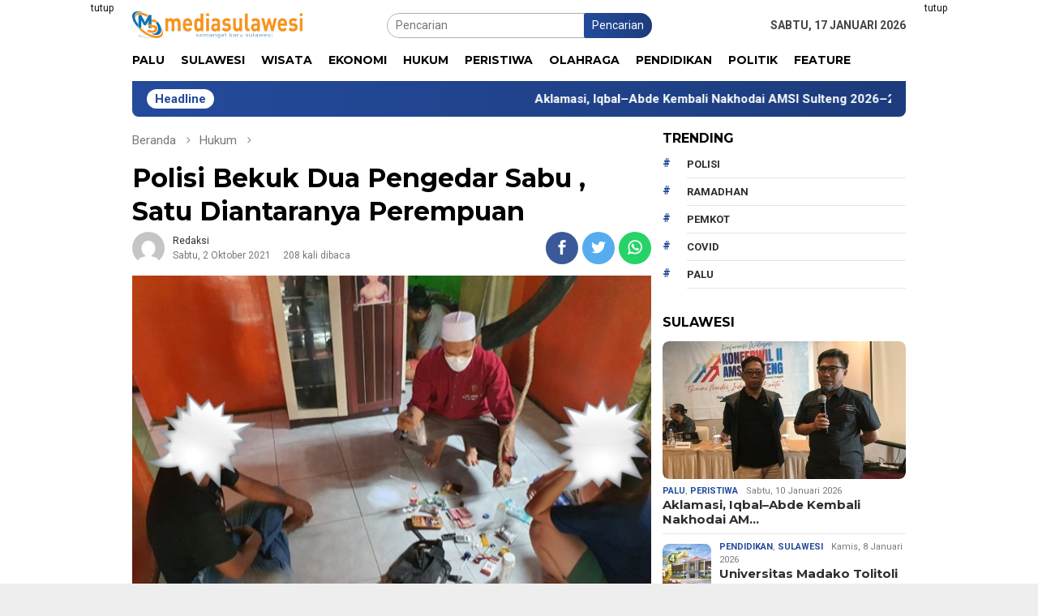

--- FILE ---
content_type: text/html; charset=UTF-8
request_url: https://mediasulawesi.id/read/1912-polisi-bekuk-dua-pengedar-sabu-satu-diantaranya-perempuan/
body_size: 20215
content:
<!DOCTYPE html>
<html lang="id">
<head itemscope="itemscope" itemtype="http://schema.org/WebSite">
<meta charset="UTF-8">
<meta name="viewport" content="width=device-width, initial-scale=1">
<link rel="profile" href="http://gmpg.org/xfn/11">

<meta name='robots' content='index, follow, max-image-preview:large, max-snippet:-1, max-video-preview:-1' />

	<!-- This site is optimized with the Yoast SEO plugin v20.3 - https://yoast.com/wordpress/plugins/seo/ -->
	<title>Polisi Bekuk Dua Pengedar Sabu , Satu Diantaranya Perempuan - Media Sulawesi</title>
	<link rel="canonical" href="https://mediasulawesi.id/read/1912-polisi-bekuk-dua-pengedar-sabu-satu-diantaranya-perempuan/" />
	<meta property="og:locale" content="id_ID" />
	<meta property="og:type" content="article" />
	<meta property="og:title" content="Polisi Bekuk Dua Pengedar Sabu , Satu Diantaranya Perempuan - Media Sulawesi" />
	<meta property="og:description" content="PALU- Kepolisian Sektor (Polsek) Palu Utara, Polres Kota Palu, mengamankan HRT (42 Tahun) alisa Anto" />
	<meta property="og:url" content="https://mediasulawesi.id/read/1912-polisi-bekuk-dua-pengedar-sabu-satu-diantaranya-perempuan/" />
	<meta property="og:site_name" content="Media Sulawesi" />
	<meta property="article:published_time" content="2021-10-02T00:03:43+00:00" />
	<meta property="article:modified_time" content="2021-10-02T00:03:45+00:00" />
	<meta property="og:image" content="https://mediasulawesi.id/wp-content/uploads/2021/10/SABUSABU.jpg" />
	<meta property="og:image:width" content="600" />
	<meta property="og:image:height" content="450" />
	<meta property="og:image:type" content="image/jpeg" />
	<meta name="author" content="redaksi" />
	<meta name="twitter:card" content="summary_large_image" />
	<meta name="twitter:label1" content="Ditulis oleh" />
	<meta name="twitter:data1" content="redaksi" />
	<meta name="twitter:label2" content="Estimasi waktu membaca" />
	<meta name="twitter:data2" content="1 menit" />
	<script type="application/ld+json" class="yoast-schema-graph">{"@context":"https://schema.org","@graph":[{"@type":"WebPage","@id":"https://mediasulawesi.id/read/1912-polisi-bekuk-dua-pengedar-sabu-satu-diantaranya-perempuan/","url":"https://mediasulawesi.id/read/1912-polisi-bekuk-dua-pengedar-sabu-satu-diantaranya-perempuan/","name":"Polisi Bekuk Dua Pengedar Sabu , Satu Diantaranya Perempuan - Media Sulawesi","isPartOf":{"@id":"https://mediasulawesi.id/#website"},"primaryImageOfPage":{"@id":"https://mediasulawesi.id/read/1912-polisi-bekuk-dua-pengedar-sabu-satu-diantaranya-perempuan/#primaryimage"},"image":{"@id":"https://mediasulawesi.id/read/1912-polisi-bekuk-dua-pengedar-sabu-satu-diantaranya-perempuan/#primaryimage"},"thumbnailUrl":"https://mediasulawesi.id/wp-content/uploads/2021/10/SABUSABU.jpg","datePublished":"2021-10-02T00:03:43+00:00","dateModified":"2021-10-02T00:03:45+00:00","author":{"@id":"https://mediasulawesi.id/#/schema/person/320657fdef8d854e0720308631ab768f"},"breadcrumb":{"@id":"https://mediasulawesi.id/read/1912-polisi-bekuk-dua-pengedar-sabu-satu-diantaranya-perempuan/#breadcrumb"},"inLanguage":"id","potentialAction":[{"@type":"ReadAction","target":["https://mediasulawesi.id/read/1912-polisi-bekuk-dua-pengedar-sabu-satu-diantaranya-perempuan/"]}]},{"@type":"ImageObject","inLanguage":"id","@id":"https://mediasulawesi.id/read/1912-polisi-bekuk-dua-pengedar-sabu-satu-diantaranya-perempuan/#primaryimage","url":"https://mediasulawesi.id/wp-content/uploads/2021/10/SABUSABU.jpg","contentUrl":"https://mediasulawesi.id/wp-content/uploads/2021/10/SABUSABU.jpg","width":600,"height":450,"caption":"Kepolisian Sektor (Polsek) Palu Utara, Polres Kota Palu, mengamankan HRT (42 Tahun) alisa Anto dan Nur (32 Tahun) alias MA, dua orang pelaku pengedar narkoba jenis sabusabu.(ist)"},{"@type":"BreadcrumbList","@id":"https://mediasulawesi.id/read/1912-polisi-bekuk-dua-pengedar-sabu-satu-diantaranya-perempuan/#breadcrumb","itemListElement":[{"@type":"ListItem","position":1,"name":"Beranda","item":"https://mediasulawesi.id/"},{"@type":"ListItem","position":2,"name":"Polisi Bekuk Dua Pengedar Sabu , Satu Diantaranya Perempuan"}]},{"@type":"WebSite","@id":"https://mediasulawesi.id/#website","url":"https://mediasulawesi.id/","name":"Media Sulawesi","description":"Semangat Baru Sulawesi","potentialAction":[{"@type":"SearchAction","target":{"@type":"EntryPoint","urlTemplate":"https://mediasulawesi.id/?s={search_term_string}"},"query-input":"required name=search_term_string"}],"inLanguage":"id"},{"@type":"Person","@id":"https://mediasulawesi.id/#/schema/person/320657fdef8d854e0720308631ab768f","name":"redaksi","image":{"@type":"ImageObject","inLanguage":"id","@id":"https://mediasulawesi.id/#/schema/person/image/","url":"https://secure.gravatar.com/avatar/35ccf23c205840adfe8ea79b638d22b56d54aab52dc83160d4dd080f74a0a03f?s=96&d=mm&r=g","contentUrl":"https://secure.gravatar.com/avatar/35ccf23c205840adfe8ea79b638d22b56d54aab52dc83160d4dd080f74a0a03f?s=96&d=mm&r=g","caption":"redaksi"},"url":"https://mediasulawesi.id/read/author/redaksi/"}]}</script>
	<!-- / Yoast SEO plugin. -->


<link rel='dns-prefetch' href='//www.googletagmanager.com' />
<link rel='dns-prefetch' href='//fonts.googleapis.com' />
<link rel='dns-prefetch' href='//pagead2.googlesyndication.com' />
<link rel="alternate" title="oEmbed (JSON)" type="application/json+oembed" href="https://mediasulawesi.id/wp-json/oembed/1.0/embed?url=https%3A%2F%2Fmediasulawesi.id%2Fread%2F1912-polisi-bekuk-dua-pengedar-sabu-satu-diantaranya-perempuan%2F" />
<link rel="alternate" title="oEmbed (XML)" type="text/xml+oembed" href="https://mediasulawesi.id/wp-json/oembed/1.0/embed?url=https%3A%2F%2Fmediasulawesi.id%2Fread%2F1912-polisi-bekuk-dua-pengedar-sabu-satu-diantaranya-perempuan%2F&#038;format=xml" />
<style id='wp-img-auto-sizes-contain-inline-css' type='text/css'>
img:is([sizes=auto i],[sizes^="auto," i]){contain-intrinsic-size:3000px 1500px}
/*# sourceURL=wp-img-auto-sizes-contain-inline-css */
</style>
<link rel='stylesheet' id='dashicons-css' href='https://mediasulawesi.id/wp-includes/css/dashicons.min.css?ver=6.9' type='text/css' media='all' />
<link rel='stylesheet' id='elusive-css' href='https://mediasulawesi.id/wp-content/plugins/menu-icons/vendor/codeinwp/icon-picker/css/types/elusive.min.css?ver=2.0' type='text/css' media='all' />
<link rel='stylesheet' id='menu-icon-font-awesome-css' href='https://mediasulawesi.id/wp-content/plugins/menu-icons/css/fontawesome/css/all.min.css?ver=5.15.4' type='text/css' media='all' />
<link rel='stylesheet' id='foundation-icons-css' href='https://mediasulawesi.id/wp-content/plugins/menu-icons/vendor/codeinwp/icon-picker/css/types/foundation-icons.min.css?ver=3.0' type='text/css' media='all' />
<link rel='stylesheet' id='genericons-css' href='https://mediasulawesi.id/wp-content/plugins/menu-icons/vendor/codeinwp/icon-picker/css/types/genericons.min.css?ver=3.4' type='text/css' media='all' />
<link rel='stylesheet' id='menu-icons-extra-css' href='https://mediasulawesi.id/wp-content/plugins/menu-icons/css/extra.min.css?ver=0.13.4' type='text/css' media='all' />
<style id='wp-block-library-inline-css' type='text/css'>
:root{--wp-block-synced-color:#7a00df;--wp-block-synced-color--rgb:122,0,223;--wp-bound-block-color:var(--wp-block-synced-color);--wp-editor-canvas-background:#ddd;--wp-admin-theme-color:#007cba;--wp-admin-theme-color--rgb:0,124,186;--wp-admin-theme-color-darker-10:#006ba1;--wp-admin-theme-color-darker-10--rgb:0,107,160.5;--wp-admin-theme-color-darker-20:#005a87;--wp-admin-theme-color-darker-20--rgb:0,90,135;--wp-admin-border-width-focus:2px}@media (min-resolution:192dpi){:root{--wp-admin-border-width-focus:1.5px}}.wp-element-button{cursor:pointer}:root .has-very-light-gray-background-color{background-color:#eee}:root .has-very-dark-gray-background-color{background-color:#313131}:root .has-very-light-gray-color{color:#eee}:root .has-very-dark-gray-color{color:#313131}:root .has-vivid-green-cyan-to-vivid-cyan-blue-gradient-background{background:linear-gradient(135deg,#00d084,#0693e3)}:root .has-purple-crush-gradient-background{background:linear-gradient(135deg,#34e2e4,#4721fb 50%,#ab1dfe)}:root .has-hazy-dawn-gradient-background{background:linear-gradient(135deg,#faaca8,#dad0ec)}:root .has-subdued-olive-gradient-background{background:linear-gradient(135deg,#fafae1,#67a671)}:root .has-atomic-cream-gradient-background{background:linear-gradient(135deg,#fdd79a,#004a59)}:root .has-nightshade-gradient-background{background:linear-gradient(135deg,#330968,#31cdcf)}:root .has-midnight-gradient-background{background:linear-gradient(135deg,#020381,#2874fc)}:root{--wp--preset--font-size--normal:16px;--wp--preset--font-size--huge:42px}.has-regular-font-size{font-size:1em}.has-larger-font-size{font-size:2.625em}.has-normal-font-size{font-size:var(--wp--preset--font-size--normal)}.has-huge-font-size{font-size:var(--wp--preset--font-size--huge)}.has-text-align-center{text-align:center}.has-text-align-left{text-align:left}.has-text-align-right{text-align:right}.has-fit-text{white-space:nowrap!important}#end-resizable-editor-section{display:none}.aligncenter{clear:both}.items-justified-left{justify-content:flex-start}.items-justified-center{justify-content:center}.items-justified-right{justify-content:flex-end}.items-justified-space-between{justify-content:space-between}.screen-reader-text{border:0;clip-path:inset(50%);height:1px;margin:-1px;overflow:hidden;padding:0;position:absolute;width:1px;word-wrap:normal!important}.screen-reader-text:focus{background-color:#ddd;clip-path:none;color:#444;display:block;font-size:1em;height:auto;left:5px;line-height:normal;padding:15px 23px 14px;text-decoration:none;top:5px;width:auto;z-index:100000}html :where(.has-border-color){border-style:solid}html :where([style*=border-top-color]){border-top-style:solid}html :where([style*=border-right-color]){border-right-style:solid}html :where([style*=border-bottom-color]){border-bottom-style:solid}html :where([style*=border-left-color]){border-left-style:solid}html :where([style*=border-width]){border-style:solid}html :where([style*=border-top-width]){border-top-style:solid}html :where([style*=border-right-width]){border-right-style:solid}html :where([style*=border-bottom-width]){border-bottom-style:solid}html :where([style*=border-left-width]){border-left-style:solid}html :where(img[class*=wp-image-]){height:auto;max-width:100%}:where(figure){margin:0 0 1em}html :where(.is-position-sticky){--wp-admin--admin-bar--position-offset:var(--wp-admin--admin-bar--height,0px)}@media screen and (max-width:600px){html :where(.is-position-sticky){--wp-admin--admin-bar--position-offset:0px}}

/*# sourceURL=wp-block-library-inline-css */
</style><style id='global-styles-inline-css' type='text/css'>
:root{--wp--preset--aspect-ratio--square: 1;--wp--preset--aspect-ratio--4-3: 4/3;--wp--preset--aspect-ratio--3-4: 3/4;--wp--preset--aspect-ratio--3-2: 3/2;--wp--preset--aspect-ratio--2-3: 2/3;--wp--preset--aspect-ratio--16-9: 16/9;--wp--preset--aspect-ratio--9-16: 9/16;--wp--preset--color--black: #000000;--wp--preset--color--cyan-bluish-gray: #abb8c3;--wp--preset--color--white: #ffffff;--wp--preset--color--pale-pink: #f78da7;--wp--preset--color--vivid-red: #cf2e2e;--wp--preset--color--luminous-vivid-orange: #ff6900;--wp--preset--color--luminous-vivid-amber: #fcb900;--wp--preset--color--light-green-cyan: #7bdcb5;--wp--preset--color--vivid-green-cyan: #00d084;--wp--preset--color--pale-cyan-blue: #8ed1fc;--wp--preset--color--vivid-cyan-blue: #0693e3;--wp--preset--color--vivid-purple: #9b51e0;--wp--preset--gradient--vivid-cyan-blue-to-vivid-purple: linear-gradient(135deg,rgb(6,147,227) 0%,rgb(155,81,224) 100%);--wp--preset--gradient--light-green-cyan-to-vivid-green-cyan: linear-gradient(135deg,rgb(122,220,180) 0%,rgb(0,208,130) 100%);--wp--preset--gradient--luminous-vivid-amber-to-luminous-vivid-orange: linear-gradient(135deg,rgb(252,185,0) 0%,rgb(255,105,0) 100%);--wp--preset--gradient--luminous-vivid-orange-to-vivid-red: linear-gradient(135deg,rgb(255,105,0) 0%,rgb(207,46,46) 100%);--wp--preset--gradient--very-light-gray-to-cyan-bluish-gray: linear-gradient(135deg,rgb(238,238,238) 0%,rgb(169,184,195) 100%);--wp--preset--gradient--cool-to-warm-spectrum: linear-gradient(135deg,rgb(74,234,220) 0%,rgb(151,120,209) 20%,rgb(207,42,186) 40%,rgb(238,44,130) 60%,rgb(251,105,98) 80%,rgb(254,248,76) 100%);--wp--preset--gradient--blush-light-purple: linear-gradient(135deg,rgb(255,206,236) 0%,rgb(152,150,240) 100%);--wp--preset--gradient--blush-bordeaux: linear-gradient(135deg,rgb(254,205,165) 0%,rgb(254,45,45) 50%,rgb(107,0,62) 100%);--wp--preset--gradient--luminous-dusk: linear-gradient(135deg,rgb(255,203,112) 0%,rgb(199,81,192) 50%,rgb(65,88,208) 100%);--wp--preset--gradient--pale-ocean: linear-gradient(135deg,rgb(255,245,203) 0%,rgb(182,227,212) 50%,rgb(51,167,181) 100%);--wp--preset--gradient--electric-grass: linear-gradient(135deg,rgb(202,248,128) 0%,rgb(113,206,126) 100%);--wp--preset--gradient--midnight: linear-gradient(135deg,rgb(2,3,129) 0%,rgb(40,116,252) 100%);--wp--preset--font-size--small: 13px;--wp--preset--font-size--medium: 20px;--wp--preset--font-size--large: 36px;--wp--preset--font-size--x-large: 42px;--wp--preset--spacing--20: 0.44rem;--wp--preset--spacing--30: 0.67rem;--wp--preset--spacing--40: 1rem;--wp--preset--spacing--50: 1.5rem;--wp--preset--spacing--60: 2.25rem;--wp--preset--spacing--70: 3.38rem;--wp--preset--spacing--80: 5.06rem;--wp--preset--shadow--natural: 6px 6px 9px rgba(0, 0, 0, 0.2);--wp--preset--shadow--deep: 12px 12px 50px rgba(0, 0, 0, 0.4);--wp--preset--shadow--sharp: 6px 6px 0px rgba(0, 0, 0, 0.2);--wp--preset--shadow--outlined: 6px 6px 0px -3px rgb(255, 255, 255), 6px 6px rgb(0, 0, 0);--wp--preset--shadow--crisp: 6px 6px 0px rgb(0, 0, 0);}:where(.is-layout-flex){gap: 0.5em;}:where(.is-layout-grid){gap: 0.5em;}body .is-layout-flex{display: flex;}.is-layout-flex{flex-wrap: wrap;align-items: center;}.is-layout-flex > :is(*, div){margin: 0;}body .is-layout-grid{display: grid;}.is-layout-grid > :is(*, div){margin: 0;}:where(.wp-block-columns.is-layout-flex){gap: 2em;}:where(.wp-block-columns.is-layout-grid){gap: 2em;}:where(.wp-block-post-template.is-layout-flex){gap: 1.25em;}:where(.wp-block-post-template.is-layout-grid){gap: 1.25em;}.has-black-color{color: var(--wp--preset--color--black) !important;}.has-cyan-bluish-gray-color{color: var(--wp--preset--color--cyan-bluish-gray) !important;}.has-white-color{color: var(--wp--preset--color--white) !important;}.has-pale-pink-color{color: var(--wp--preset--color--pale-pink) !important;}.has-vivid-red-color{color: var(--wp--preset--color--vivid-red) !important;}.has-luminous-vivid-orange-color{color: var(--wp--preset--color--luminous-vivid-orange) !important;}.has-luminous-vivid-amber-color{color: var(--wp--preset--color--luminous-vivid-amber) !important;}.has-light-green-cyan-color{color: var(--wp--preset--color--light-green-cyan) !important;}.has-vivid-green-cyan-color{color: var(--wp--preset--color--vivid-green-cyan) !important;}.has-pale-cyan-blue-color{color: var(--wp--preset--color--pale-cyan-blue) !important;}.has-vivid-cyan-blue-color{color: var(--wp--preset--color--vivid-cyan-blue) !important;}.has-vivid-purple-color{color: var(--wp--preset--color--vivid-purple) !important;}.has-black-background-color{background-color: var(--wp--preset--color--black) !important;}.has-cyan-bluish-gray-background-color{background-color: var(--wp--preset--color--cyan-bluish-gray) !important;}.has-white-background-color{background-color: var(--wp--preset--color--white) !important;}.has-pale-pink-background-color{background-color: var(--wp--preset--color--pale-pink) !important;}.has-vivid-red-background-color{background-color: var(--wp--preset--color--vivid-red) !important;}.has-luminous-vivid-orange-background-color{background-color: var(--wp--preset--color--luminous-vivid-orange) !important;}.has-luminous-vivid-amber-background-color{background-color: var(--wp--preset--color--luminous-vivid-amber) !important;}.has-light-green-cyan-background-color{background-color: var(--wp--preset--color--light-green-cyan) !important;}.has-vivid-green-cyan-background-color{background-color: var(--wp--preset--color--vivid-green-cyan) !important;}.has-pale-cyan-blue-background-color{background-color: var(--wp--preset--color--pale-cyan-blue) !important;}.has-vivid-cyan-blue-background-color{background-color: var(--wp--preset--color--vivid-cyan-blue) !important;}.has-vivid-purple-background-color{background-color: var(--wp--preset--color--vivid-purple) !important;}.has-black-border-color{border-color: var(--wp--preset--color--black) !important;}.has-cyan-bluish-gray-border-color{border-color: var(--wp--preset--color--cyan-bluish-gray) !important;}.has-white-border-color{border-color: var(--wp--preset--color--white) !important;}.has-pale-pink-border-color{border-color: var(--wp--preset--color--pale-pink) !important;}.has-vivid-red-border-color{border-color: var(--wp--preset--color--vivid-red) !important;}.has-luminous-vivid-orange-border-color{border-color: var(--wp--preset--color--luminous-vivid-orange) !important;}.has-luminous-vivid-amber-border-color{border-color: var(--wp--preset--color--luminous-vivid-amber) !important;}.has-light-green-cyan-border-color{border-color: var(--wp--preset--color--light-green-cyan) !important;}.has-vivid-green-cyan-border-color{border-color: var(--wp--preset--color--vivid-green-cyan) !important;}.has-pale-cyan-blue-border-color{border-color: var(--wp--preset--color--pale-cyan-blue) !important;}.has-vivid-cyan-blue-border-color{border-color: var(--wp--preset--color--vivid-cyan-blue) !important;}.has-vivid-purple-border-color{border-color: var(--wp--preset--color--vivid-purple) !important;}.has-vivid-cyan-blue-to-vivid-purple-gradient-background{background: var(--wp--preset--gradient--vivid-cyan-blue-to-vivid-purple) !important;}.has-light-green-cyan-to-vivid-green-cyan-gradient-background{background: var(--wp--preset--gradient--light-green-cyan-to-vivid-green-cyan) !important;}.has-luminous-vivid-amber-to-luminous-vivid-orange-gradient-background{background: var(--wp--preset--gradient--luminous-vivid-amber-to-luminous-vivid-orange) !important;}.has-luminous-vivid-orange-to-vivid-red-gradient-background{background: var(--wp--preset--gradient--luminous-vivid-orange-to-vivid-red) !important;}.has-very-light-gray-to-cyan-bluish-gray-gradient-background{background: var(--wp--preset--gradient--very-light-gray-to-cyan-bluish-gray) !important;}.has-cool-to-warm-spectrum-gradient-background{background: var(--wp--preset--gradient--cool-to-warm-spectrum) !important;}.has-blush-light-purple-gradient-background{background: var(--wp--preset--gradient--blush-light-purple) !important;}.has-blush-bordeaux-gradient-background{background: var(--wp--preset--gradient--blush-bordeaux) !important;}.has-luminous-dusk-gradient-background{background: var(--wp--preset--gradient--luminous-dusk) !important;}.has-pale-ocean-gradient-background{background: var(--wp--preset--gradient--pale-ocean) !important;}.has-electric-grass-gradient-background{background: var(--wp--preset--gradient--electric-grass) !important;}.has-midnight-gradient-background{background: var(--wp--preset--gradient--midnight) !important;}.has-small-font-size{font-size: var(--wp--preset--font-size--small) !important;}.has-medium-font-size{font-size: var(--wp--preset--font-size--medium) !important;}.has-large-font-size{font-size: var(--wp--preset--font-size--large) !important;}.has-x-large-font-size{font-size: var(--wp--preset--font-size--x-large) !important;}
/*# sourceURL=global-styles-inline-css */
</style>

<style id='classic-theme-styles-inline-css' type='text/css'>
/*! This file is auto-generated */
.wp-block-button__link{color:#fff;background-color:#32373c;border-radius:9999px;box-shadow:none;text-decoration:none;padding:calc(.667em + 2px) calc(1.333em + 2px);font-size:1.125em}.wp-block-file__button{background:#32373c;color:#fff;text-decoration:none}
/*# sourceURL=/wp-includes/css/classic-themes.min.css */
</style>
<link rel='stylesheet' id='bloggingpro-fonts-css' href='https://fonts.googleapis.com/css?family=Montserrat%3Aregular%2C700%7CRoboto%3Aregular%2Citalic%2C700%2C300%26subset%3Dlatin%2C&#038;ver=1.1.9' type='text/css' media='all' />
<link rel='stylesheet' id='bloggingpro-nonamp-css' href='https://mediasulawesi.id/wp-content/themes/bloggingpro/style-nonamp.css?ver=1.1.9' type='text/css' media='all' />
<link rel='stylesheet' id='bloggingpro-style-css' href='https://mediasulawesi.id/wp-content/themes/bloggingpro/style.css?ver=1.1.9' type='text/css' media='all' />
<style id='bloggingpro-style-inline-css' type='text/css'>
kbd,a.button,button,.button,button.button,input[type="button"],input[type="reset"],input[type="submit"],.tagcloud a,ul.page-numbers li a.prev.page-numbers,ul.page-numbers li a.next.page-numbers,ul.page-numbers li span.page-numbers,.page-links > .page-link-number,.cat-links ul li a,.entry-footer .tag-text,.gmr-recentposts-widget li.listpost-gallery .gmr-rp-content .gmr-metacontent .cat-links-content a,.page-links > .post-page-numbers.current span,ol.comment-list li div.reply a,#cancel-comment-reply-link,.entry-footer .tags-links a:hover,.gmr-topnotification{background-color:#244b9c;}#primary-menu > li ul .current-menu-item > a,#primary-menu .sub-menu > li:hover > a,.cat-links-content a,.tagcloud li:before,a:hover,a:focus,a:active,.sidr a#sidr-id-close-topnavmenu-button,.sidr-class-menu-item i._mi,.sidr-class-menu-item img._mi,.text-marquee{color:#244b9c;}.widget-title:after,a.button,button,.button,button.button,input[type="button"],input[type="reset"],input[type="submit"],.tagcloud a,.sticky .gmr-box-content,.bypostauthor > .comment-body,.gmr-ajax-loader div:nth-child(1),.gmr-ajax-loader div:nth-child(2),.entry-footer .tags-links a:hover{border-color:#244b9c;}a{color:#2E2E2E;}.entry-content-single p a{color:#244b9c;}body{color:#444444;font-family:"Roboto","Helvetica Neue",sans-serif;font-weight:500;font-size:14px;}.site-header{background-image:url();-webkit-background-size:auto;-moz-background-size:auto;-o-background-size:auto;background-size:auto;background-repeat:repeat;background-position:center top;background-attachment:scroll;}.site-header,.gmr-verytopbanner{background-color:#ffffff;}.site-title a{color:#FF5722;}.site-description{color:#999999;}.top-header{background-color:#ffffff;}#gmr-responsive-menu,.gmr-mainmenu #primary-menu > li > a,.search-trigger .gmr-icon{color:#000000;}#primary-menu > li.menu-border > a span{border-color:#555555;}#gmr-responsive-menu:hover,.gmr-mainmenu #primary-menu > li:hover > a,.gmr-mainmenu #primary-menu > .current-menu-item > a,.gmr-mainmenu #primary-menu .current-menu-ancestor > a,.gmr-mainmenu #primary-menu .current_page_item > a,.gmr-mainmenu #primary-menu .current_page_ancestor > a,.search-trigger .gmr-icon:hover{color:#FF5722;}.gmr-mainmenu #primary-menu > li.menu-border:hover > a span,.gmr-mainmenu #primary-menu > li.menu-border.current-menu-item > a span,.gmr-mainmenu #primary-menu > li.menu-border.current-menu-ancestor > a span,.gmr-mainmenu #primary-menu > li.menu-border.current_page_item > a span,.gmr-mainmenu #primary-menu > li.menu-border.current_page_ancestor > a span{border-color:#FF5722;}.secondwrap-menu .gmr-mainmenu #primary-menu > li > a,.secondwrap-menu .search-trigger .gmr-icon{color:#555555;}.secondwrap-menu .gmr-mainmenu #primary-menu > li:hover > a,.secondwrap-menu .gmr-mainmenu #primary-menu > .current-menu-item > a,.secondwrap-menu .gmr-mainmenu #primary-menu .current-menu-ancestor > a,.secondwrap-menu .gmr-mainmenu #primary-menu .current_page_item > a,.secondwrap-menu .gmr-mainmenu #primary-menu .current_page_ancestor > a,.secondwrap-menu .search-trigger .gmr-icon:hover{color:#FF5722;}h1,h2,h3,h4,h5,h6,.h1,.h2,.h3,.h4,.h5,.h6,.site-title,#primary-menu > li > a,.gmr-rp-biglink a,.gmr-rp-link a,.gmr-gallery-related ul li p a{font-family:"Montserrat","Helvetica Neue",sans-serif;}.entry-content-single p{font-size:16px;}h1.title,h1.entry-title{font-size:32px;}h2.entry-title{font-size:18px;}.footer-container{background-color:#F5F5F5;}.widget-footer,.content-footer,.site-footer,.content-footer h3.widget-title{color:#B4B4B4;}.widget-footer a,.content-footer a,.site-footer a{color:#565656;}.widget-footer a:hover,.content-footer a:hover,.site-footer a:hover{color:#FF5722;}
/*# sourceURL=bloggingpro-style-inline-css */
</style>
<link rel='stylesheet' id='wp-block-paragraph-css' href='https://mediasulawesi.id/wp-includes/blocks/paragraph/style.min.css?ver=6.9' type='text/css' media='all' />
<script type="text/javascript" src="https://mediasulawesi.id/wp-includes/js/jquery/jquery.min.js?ver=3.7.1" id="jquery-core-js"></script>
<script type="text/javascript" src="https://mediasulawesi.id/wp-includes/js/jquery/jquery-migrate.min.js?ver=3.4.1" id="jquery-migrate-js"></script>

<!-- Snippet Google Analytics telah ditambahkan oleh Site Kit -->
<script type="text/javascript" src="https://www.googletagmanager.com/gtag/js?id=UA-197700974-1" id="google_gtagjs-js" async></script>
<script type="text/javascript" id="google_gtagjs-js-after">
/* <![CDATA[ */
window.dataLayer = window.dataLayer || [];function gtag(){dataLayer.push(arguments);}
gtag('set', 'linker', {"domains":["mediasulawesi.id"]} );
gtag("js", new Date());
gtag("set", "developer_id.dZTNiMT", true);
gtag("config", "UA-197700974-1", {"anonymize_ip":true});
//# sourceURL=google_gtagjs-js-after
/* ]]> */
</script>

<!-- Snippet Google Analytics penutup telah ditambahkan oleh Site Kit -->

<!-- This site is using AdRotate v5.11 to display their advertisements - https://ajdg.solutions/ -->
<!-- AdRotate CSS -->
<style type="text/css" media="screen">
	.g { margin:0px; padding:0px; overflow:hidden; line-height:1; zoom:1; }
	.g img { height:auto; }
	.g-col { position:relative; float:left; }
	.g-col:first-child { margin-left: 0; }
	.g-col:last-child { margin-right: 0; }
	.g-1 { margin:5px;  width:auto; height:auto; }
	@media only screen and (max-width: 480px) {
		.g-col, .g-dyn, .g-single { width:100%; margin-left:0; margin-right:0; }
	}
</style>
<!-- /AdRotate CSS -->

<meta name="generator" content="Site Kit by Google 1.96.0" /><script data-ad-client="ca-pub-3767974471216253" async src="https://pagead2.googlesyndication.com/pagead/js/adsbygoogle.js"></script>
<!-- Snippet Google AdSense telah ditambahkan oleh Site Kit -->
<meta name="google-adsense-platform-account" content="ca-host-pub-2644536267352236">
<meta name="google-adsense-platform-domain" content="sitekit.withgoogle.com">
<!-- Snippet Google AdSense penutup telah ditambahkan oleh Site Kit -->
      <meta name="onesignal" content="wordpress-plugin"/>
            <script>

      window.OneSignal = window.OneSignal || [];

      OneSignal.push( function() {
        OneSignal.SERVICE_WORKER_UPDATER_PATH = 'OneSignalSDKUpdaterWorker.js';
                      OneSignal.SERVICE_WORKER_PATH = 'OneSignalSDKWorker.js';
                      OneSignal.SERVICE_WORKER_PARAM = { scope: '/wp-content/plugins/onesignal-free-web-push-notifications/sdk_files/push/onesignal/' };
        OneSignal.setDefaultNotificationUrl("https://mediasulawesi.id");
        var oneSignal_options = {};
        window._oneSignalInitOptions = oneSignal_options;

        oneSignal_options['wordpress'] = true;
oneSignal_options['appId'] = '220e8e58-7143-45d8-a5b5-f297e0427ee8';
oneSignal_options['allowLocalhostAsSecureOrigin'] = true;
oneSignal_options['welcomeNotification'] = { };
oneSignal_options['welcomeNotification']['title'] = "Media Sulawesi";
oneSignal_options['welcomeNotification']['message'] = "Terima kasih telah berlangganan";
oneSignal_options['path'] = "https://mediasulawesi.id/wp-content/plugins/onesignal-free-web-push-notifications/sdk_files/";
oneSignal_options['safari_web_id'] = "web.onesignal.auto.105cd246-aae6-4c14-8684-2fd8214524d1";
oneSignal_options['persistNotification'] = true;
oneSignal_options['promptOptions'] = { };
oneSignal_options['promptOptions']['actionMessage'] = "Notifikasi Khusus untuk anda";
oneSignal_options['promptOptions']['acceptButtonText'] = "TERIMA";
oneSignal_options['promptOptions']['cancelButtonText'] = "TIDAK";
oneSignal_options['promptOptions']['siteName'] = "http://mediasulawesi.id";
oneSignal_options['promptOptions']['autoAcceptTitle'] = "Izinkan";
oneSignal_options['notifyButton'] = { };
oneSignal_options['notifyButton']['enable'] = true;
oneSignal_options['notifyButton']['position'] = 'bottom-right';
oneSignal_options['notifyButton']['theme'] = 'default';
oneSignal_options['notifyButton']['size'] = 'medium';
oneSignal_options['notifyButton']['showCredit'] = false;
oneSignal_options['notifyButton']['text'] = {};
oneSignal_options['notifyButton']['text']['tip.state.unsubscribed'] = 'Berlangganan Update';
oneSignal_options['notifyButton']['text']['tip.state.subscribed'] = 'Anda telah berlangganan';
oneSignal_options['notifyButton']['text']['tip.state.blocked'] = 'Notifikasi nonaktif!';
oneSignal_options['notifyButton']['text']['message.action.subscribed'] = 'Terima kasih telah berlangganan!';
oneSignal_options['notifyButton']['text']['message.action.resubscribed'] = 'Anda telah berlangganan';
oneSignal_options['notifyButton']['text']['message.action.unsubscribed'] = 'Notifikasi diblokir';
oneSignal_options['notifyButton']['text']['dialog.main.title'] = 'Atur notifikasi';
oneSignal_options['notifyButton']['text']['dialog.main.button.subscribe'] = 'BERLANGGANAN';
oneSignal_options['notifyButton']['text']['dialog.main.button.unsubscribe'] = 'BERHENTI';
oneSignal_options['notifyButton']['text']['dialog.blocked.title'] = 'Aktifkan Notifikasi';
oneSignal_options['notifyButton']['text']['dialog.blocked.message'] = 'Ikuti petunjuk ini untuk menerima notifikasi';
oneSignal_options['notifyButton']['colors'] = {};
oneSignal_options['notifyButton']['colors']['circle.background'] = '#072F87';
oneSignal_options['notifyButton']['colors']['pulse.color'] = '#072F87';
                OneSignal.init(window._oneSignalInitOptions);
                OneSignal.showSlidedownPrompt();      });

      function documentInitOneSignal() {
        var oneSignal_elements = document.getElementsByClassName("OneSignal-prompt");

        var oneSignalLinkClickHandler = function(event) { OneSignal.push(['registerForPushNotifications']); event.preventDefault(); };        for(var i = 0; i < oneSignal_elements.length; i++)
          oneSignal_elements[i].addEventListener('click', oneSignalLinkClickHandler, false);
      }

      if (document.readyState === 'complete') {
           documentInitOneSignal();
      }
      else {
           window.addEventListener("load", function(event){
               documentInitOneSignal();
          });
      }
    </script>

<!-- Snippet Google AdSense telah ditambahkan oleh Site Kit -->
<script type="text/javascript" async="async" src="https://pagead2.googlesyndication.com/pagead/js/adsbygoogle.js?client=ca-pub-3767974471216253&amp;host=ca-host-pub-2644536267352236" crossorigin="anonymous"></script>

<!-- Snippet Google AdSense penutup telah ditambahkan oleh Site Kit -->
<link rel="icon" href="https://mediasulawesi.id/wp-content/uploads/2021/06/faviconn-60x60.png" sizes="32x32" />
<link rel="icon" href="https://mediasulawesi.id/wp-content/uploads/2021/06/faviconn.png" sizes="192x192" />
<link rel="apple-touch-icon" href="https://mediasulawesi.id/wp-content/uploads/2021/06/faviconn.png" />
<meta name="msapplication-TileImage" content="https://mediasulawesi.id/wp-content/uploads/2021/06/faviconn.png" />
</head>

<body class="wp-singular post-template-default single single-post postid-1912 single-format-standard wp-theme-bloggingpro gmr-theme idtheme kentooz gmr-sticky" itemscope="itemscope" itemtype="http://schema.org/WebPage">
<div id="full-container">
<a class="skip-link screen-reader-text" href="#main">Loncat ke konten</a>

<div class="gmr-floatbanner gmr-floatbanner-left"><div class="inner-floatleft"><button onclick="parentNode.remove()" title="tutup">tutup</button><script async src="https://pagead2.googlesyndication.com/pagead/js/adsbygoogle.js"></script>
<!-- Skyscrape -->
<ins class="adsbygoogle"
     style="display:inline-block;width:160px;height:600px"
     data-ad-client="ca-pub-3767974471216253"
     data-ad-slot="4286820401"></ins>
<script>
     (adsbygoogle = window.adsbygoogle || []).push({});
</script></div></div>
<div class="gmr-floatbanner gmr-floatbanner-right"><div class="inner-floatright"><button onclick="parentNode.remove()" title="tutup">tutup</button><script async src="https://pagead2.googlesyndication.com/pagead/js/adsbygoogle.js"></script>
<!-- Skyscrape -->
<ins class="adsbygoogle"
     style="display:inline-block;width:160px;height:600px"
     data-ad-client="ca-pub-3767974471216253"
     data-ad-slot="4286820401"></ins>
<script>
     (adsbygoogle = window.adsbygoogle || []).push({});
</script></div></div>
<div class="gmr-verytopbanner text-center"><div class="container"><!-- Either there are no banners, they are disabled or none qualified for this location! --></div></div>
<header id="masthead" class="site-header" role="banner" itemscope="itemscope" itemtype="http://schema.org/WPHeader">
	<div class="container">
					<div class="clearfix gmr-headwrapper">

				<div class="list-table clearfix">
					<div class="table-row">
						<div class="table-cell onlymobile-menu">
							<a id="gmr-responsive-menu" href="#menus" rel="nofollow" title="Menu Mobile"><span class="icon_menu"></span><span class="screen-reader-text">Menu Mobile</span></a>
						</div>
						<div class="close-topnavmenu-wrap"><a id="close-topnavmenu-button" rel="nofollow" href="#"><span class="icon_close_alt2"></span></a></div>
						<div class="table-cell gmr-logo">
															<div class="logo-wrap">
									<a href="https://mediasulawesi.id/" class="custom-logo-link" itemprop="url" title="Media Sulawesi">
										<img src="https://mediasulawesi.id/wp-content/uploads/2021/06/mediasulawesi.svg" alt="Media Sulawesi" title="Media Sulawesi" />
									</a>
								</div>
														</div>
						<div class="table-cell search">
							<a id="search-menu-button-top" class="responsive-searchbtn pull-right" href="#" rel="nofollow"><span class="icon_search"></span></a>
							<form method="get" class="gmr-searchform searchform topsearchform" action="https://mediasulawesi.id/">
								<input type="text" name="s" id="s" placeholder="Pencarian" />
								<button type="submit" class="topsearch-submit">Pencarian</button>
							</form>
						</div>

						<div class="table-cell gmr-table-date">
							<span class="gmr-top-date pull-right">Sabtu, 17 Januari 2026</span>
						</div>
					</div>
				</div>
							</div>
				</div><!-- .container -->
</header><!-- #masthead -->

<div class="top-header">
	<div class="container">
	<div class="gmr-menuwrap mainwrap-menu clearfix">
		<nav id="site-navigation" class="gmr-mainmenu" role="navigation" itemscope="itemscope" itemtype="http://schema.org/SiteNavigationElement">
			<ul id="primary-menu" class="menu"><li class="menu-item menu-item-type-menulogo-btn gmr-menulogo-btn"><a href="https://mediasulawesi.id/" id="menulogo-button" itemprop="url" title="Media Sulawesi"><img src="https://mediasulawesi.id/wp-content/uploads/2021/06/faviconn.png" alt="Media Sulawesi" title="Media Sulawesi" itemprop="image" /></a></li><li id="menu-item-127" class="menu-item menu-item-type-taxonomy menu-item-object-category current-post-ancestor current-menu-parent current-post-parent menu-item-127"><a href="https://mediasulawesi.id/rubrik/palu/" itemprop="url"><span itemprop="name">Palu</span></a></li>
<li id="menu-item-131" class="menu-item menu-item-type-taxonomy menu-item-object-category menu-item-131"><a href="https://mediasulawesi.id/rubrik/sulawesi/" itemprop="url"><span itemprop="name">Sulawesi</span></a></li>
<li id="menu-item-133" class="menu-item menu-item-type-taxonomy menu-item-object-category menu-item-133"><a href="https://mediasulawesi.id/rubrik/wisata/" itemprop="url"><span itemprop="name">Wisata</span></a></li>
<li id="menu-item-123" class="menu-item menu-item-type-taxonomy menu-item-object-category menu-item-123"><a href="https://mediasulawesi.id/rubrik/ekonomi/" itemprop="url"><span itemprop="name">Ekonomi</span></a></li>
<li id="menu-item-125" class="menu-item menu-item-type-taxonomy menu-item-object-category current-post-ancestor current-menu-parent current-post-parent menu-item-125"><a href="https://mediasulawesi.id/rubrik/hukum/" itemprop="url"><span itemprop="name">Hukum</span></a></li>
<li id="menu-item-129" class="menu-item menu-item-type-taxonomy menu-item-object-category menu-item-129"><a href="https://mediasulawesi.id/rubrik/peristiwa/" itemprop="url"><span itemprop="name">Peristiwa</span></a></li>
<li id="menu-item-126" class="menu-item menu-item-type-taxonomy menu-item-object-category menu-item-126"><a href="https://mediasulawesi.id/rubrik/olahraga/" itemprop="url"><span itemprop="name">Olahraga</span></a></li>
<li id="menu-item-128" class="menu-item menu-item-type-taxonomy menu-item-object-category menu-item-128"><a href="https://mediasulawesi.id/rubrik/pendidikan/" itemprop="url"><span itemprop="name">Pendidikan</span></a></li>
<li id="menu-item-130" class="menu-item menu-item-type-taxonomy menu-item-object-category menu-item-130"><a href="https://mediasulawesi.id/rubrik/politik/" itemprop="url"><span itemprop="name">Politik</span></a></li>
<li id="menu-item-124" class="menu-item menu-item-type-taxonomy menu-item-object-category menu-item-124"><a href="https://mediasulawesi.id/rubrik/feature/" itemprop="url"><span itemprop="name">Feature</span></a></li>
<li class="menu-item menu-item-type-search-btn gmr-search-btn pull-right"><a id="search-menu-button" href="#" rel="nofollow"><span class="icon_search"></span></a><div class="search-dropdown search" id="search-dropdown-container" style="display:none;"><form method="get" class="gmr-searchform searchform" action="https://mediasulawesi.id/"><input type="text" name="s" id="s" placeholder="Pencarian" /></form></div></li></ul>		</nav><!-- #site-navigation -->
	</div>
		</div><!-- .container -->
</div><!-- .top-header -->

<div class="site inner-wrap" id="site-container">

<div class="container"><div class="gmr-topnotification"><div class="wrap-marquee"><div class="text-marquee">Headline</div><span class="marquee">				<a href="https://mediasulawesi.id/read/11667-aklamasi-iqbal-abdi-kembali-nakhodai-amsi-sulteng-2026-2030/" class="gmr-recent-marquee" title="Aklamasi, Iqbal–Abde Kembali Nakhodai AMSI Sulteng 2026–2030">Aklamasi, Iqbal–Abde Kembali Nakhodai AMSI Sulteng 2026–2030</a>
							<a href="https://mediasulawesi.id/read/11664-universitas-madako-tolitoli-masuk-empat-besar-pts-terbaik-sulteng-versi-unirank/" class="gmr-recent-marquee" title="Universitas Madako Tolitoli Masuk Empat Besar PTS Terbaik Sulteng Versi UniRank">Universitas Madako Tolitoli Masuk Empat Besar PTS Terbaik Sulteng Versi UniRank</a>
							<a href="https://mediasulawesi.id/read/11661-jelang-liga-4-zona-sulawesi-26-pemain-lolos-seleksi-garda-fc/" class="gmr-recent-marquee" title="Jelang Liga 4 Zona Sulawesi, 26 Pemain Lolos Seleksi Garda FC">Jelang Liga 4 Zona Sulawesi, 26 Pemain Lolos Seleksi Garda FC</a>
							<a href="https://mediasulawesi.id/read/11658-lkp-annisa-gorden-serahkan-bantuan-rintisan-usaha-tata-busana/" class="gmr-recent-marquee" title="LKP Annisa Gorden Serahkan Bantuan Rintisan Usaha Tata Busana">LKP Annisa Gorden Serahkan Bantuan Rintisan Usaha Tata Busana</a>
							<a href="https://mediasulawesi.id/read/11648-kerjasama-kemendikdasmen-lkp-javasloka-cetak-20-barista-muda-di-palu/" class="gmr-recent-marquee" title="Kerjasama Kemendikdasmen, LKP Javasloka Cetak 20 Barista Muda di Palu">Kerjasama Kemendikdasmen, LKP Javasloka Cetak 20 Barista Muda di Palu</a>
			</span></div></div></div>

	<div id="content" class="gmr-content">

		<div class="container">
			<div class="row">

<div id="primary" class="col-md-main">
	<div class="content-area gmr-single-wrap">
					<div class="breadcrumbs" itemscope itemtype="https://schema.org/BreadcrumbList">
																								<span class="first-item" itemprop="itemListElement" itemscope itemtype="https://schema.org/ListItem">
									<a itemscope itemtype="https://schema.org/WebPage" itemprop="item" itemid="https://mediasulawesi.id/" href="https://mediasulawesi.id/">
										<span itemprop="name">Beranda</span>
									</a>
									<span itemprop="position" content="1"></span>
								</span>
														<span class="separator"><span class="arrow_carrot-right"></span></span>
																															<span class="0-item" itemprop="itemListElement" itemscope itemtype="http://schema.org/ListItem">
									<a itemscope itemtype="https://schema.org/WebPage" itemprop="item" itemid="https://mediasulawesi.id/rubrik/hukum/" href="https://mediasulawesi.id/rubrik/hukum/">
										<span itemprop="name">Hukum</span>
									</a>
									<span itemprop="position" content="2"></span>
								</span>
														<span class="separator"><span class="arrow_carrot-right"></span></span>
																						<span class="last-item" itemscope itemtype="https://schema.org/ListItem">
							<span itemprop="name">Polisi Bekuk Dua Pengedar Sabu , Satu Diantaranya Perempuan</span>
							<span itemprop="position" content="3"></span>
						</span>
															</div>
					<main id="main" class="site-main" role="main">
		<div class="inner-container">
			
<article id="post-1912" class="post-1912 post type-post status-publish format-standard has-post-thumbnail hentry category-hukum category-palu" itemscope="itemscope" itemtype="http://schema.org/CreativeWork">
	<div class="gmr-box-content gmr-single">
		<header class="entry-header">
			<h1 class="entry-title" itemprop="headline">Polisi Bekuk Dua Pengedar Sabu , Satu Diantaranya Perempuan</h1><div class="list-table clearfix"><div class="table-row"><div class="table-cell gmr-gravatar-metasingle"><a class="url" href="https://mediasulawesi.id/read/author/redaksi/" title="Permalink ke: redaksi" itemprop="url"><img alt='Gambar Gravatar' title='Gravatar' src='https://secure.gravatar.com/avatar/35ccf23c205840adfe8ea79b638d22b56d54aab52dc83160d4dd080f74a0a03f?s=40&#038;d=mm&#038;r=g' srcset='https://secure.gravatar.com/avatar/35ccf23c205840adfe8ea79b638d22b56d54aab52dc83160d4dd080f74a0a03f?s=80&#038;d=mm&#038;r=g 2x' class='avatar avatar-40 photo img-cicle' height='40' width='40' decoding='async'/></a></div><div class="table-cell gmr-content-metasingle"><div class="posted-by"> <span class="entry-author vcard" itemprop="author" itemscope="itemscope" itemtype="http://schema.org/person"><a class="url fn n" href="https://mediasulawesi.id/read/author/redaksi/" title="Permalink ke: redaksi" itemprop="url"><span itemprop="name">redaksi</span></a></span></div><div class="posted-on"><time class="entry-date published" itemprop="datePublished" datetime="2021-10-02T00:03:43+00:00">Sabtu, 2 Oktober 2021</time><time class="updated" datetime="2021-10-02T00:03:45+00:00">Sabtu, 2 Oktober 2021</time><span class="meta-view">208 kali dibaca</span></div></div><div class="table-cell gmr-content-share"><div class="pull-right"><ul class="gmr-socialicon-share"><li class="facebook"><a href="https://www.facebook.com/sharer/sharer.php?u=https://mediasulawesi.id/read/1912-polisi-bekuk-dua-pengedar-sabu-satu-diantaranya-perempuan/" rel="nofollow" title="Sebarkan ini"><span class="social_facebook"></span></a></li><li class="twitter"><a href="https://twitter.com/share?url=https://mediasulawesi.id/read/1912-polisi-bekuk-dua-pengedar-sabu-satu-diantaranya-perempuan/&amp;text=Polisi%20Bekuk%20Dua%20Pengedar%20Sabu%20,%20Satu%20Diantaranya%20Perempuan" rel="nofollow" title="Tweet ini"><span class="social_twitter"></span></a></li><li class="whatsapp"><a href="https://api.whatsapp.com/send?text=Polisi%20Bekuk%20Dua%20Pengedar%20Sabu%20,%20Satu%20Diantaranya%20Perempuan%20https%3A%2F%2Fmediasulawesi.id%2Fread%2F1912-polisi-bekuk-dua-pengedar-sabu-satu-diantaranya-perempuan%2F" rel="nofollow" title="WhatsApp ini"><img src="https://mediasulawesi.id/wp-content/themes/bloggingpro/images/whatsapp.png" alt="Whatsapp" title="Whatsapp" /></a></li></ul></div></div></div></div>		</header><!-- .entry-header -->

							<figure class="wp-caption alignnone single-thumbnail">
						<img width="600" height="450" src="https://mediasulawesi.id/wp-content/uploads/2021/10/SABUSABU.jpg" class="attachment-full size-full wp-post-image" alt="" decoding="async" fetchpriority="high" title="SABUSABU" />
													<figcaption class="wp-caption-textmain">Kepolisian Sektor (Polsek) Palu Utara, Polres Kota Palu, mengamankan HRT (42 Tahun) alisa Anto dan Nur (32 Tahun) alias MA, dua orang pelaku pengedar narkoba jenis sabusabu.(ist)</figcaption>
											</figure>
							<div class="entry-content entry-content-single" itemprop="text">
			<div class="gmr-banner-beforecontent text-center"><script async src="https://pagead2.googlesyndication.com/pagead/js/adsbygoogle.js?client=ca-pub-3767974471216253"
     crossorigin="anonymous"></script>
<ins class="adsbygoogle"
     style="display:block; text-align:center;"
     data-ad-layout="in-article"
     data-ad-format="fluid"
     data-ad-client="ca-pub-3767974471216253"
     data-ad-slot="3576427866"></ins>
<script>
     (adsbygoogle = window.adsbygoogle || []).push({});
</script>
</a></div>
<p>PALU- Kepolisian Sektor (Polsek) Palu Utara, Polres Kota Palu, mengamankan HRT (42 Tahun) alisa Anto dan Nur (32 Tahun) alias MA, dua orang pelaku pengedar Sabu yang diamankan aparat kepolisian di Jalan Saile Mangu, Kelurahan Baiya, Kecamatan Tawaeli, Kota Palu. Jumat, (02/9/2021).



<p>Kedua pelaku dibekuk aparat sesudah menerima infomasi dari masyarakat bahwa di salah satu rumah dipakai guna mengedarkan barang haram tersebut. Setelah melakukan penggerebekan petugas mengamankan dua orang terkait dengan pelaku dilokasi dengan barang bukti delapan Sabu siap edar. &#8220;Penggerebekan tersebut merupakan pengembangan atas salah seorang warga kepada kami,&#8221; ucap Kapolsek Palu Utara, IPTU. Rustang kepada media.<!-- Either there are no banners, they are disabled or none qualified for this location! -->



<p>Lebih lanjut dalam penggerebekan tersebut Kapolsek mengatakan, pihaknya juga turut mengamankan barang bukti lainnya berupa uang tunai senilai 4 juta 400 ribu rupiah, dua unit Handphone, timbangan digital, dan peralatan alat hisap Sabu atau Bong. &#8220;Saat ini kedua pelaku beserta barang buktinya telah kami serahkan ke Satresnarkoba Polres Palu,&#8221; tandas Rustang. (Enos)
<div class="gmr-banner-aftercontent text-center"><script async src="https://pagead2.googlesyndication.com/pagead/js/adsbygoogle.js?client=ca-pub-3767974471216253"
     crossorigin="anonymous"></script>
<ins class="adsbygoogle"
     style="display:block; text-align:center;"
     data-ad-layout="in-article"
     data-ad-format="fluid"
     data-ad-client="ca-pub-3767974471216253"
     data-ad-slot="3576427866"></ins>
<script>
     (adsbygoogle = window.adsbygoogle || []).push({});
</script></div>
			<footer class="entry-footer">
				<div class="clearfix"><div class="pull-left"></div><div class="pull-right"><div class="share-text">Sebarkan</div><ul class="gmr-socialicon-share"><li class="facebook"><a href="https://www.facebook.com/sharer/sharer.php?u=https://mediasulawesi.id/read/1912-polisi-bekuk-dua-pengedar-sabu-satu-diantaranya-perempuan/" rel="nofollow" title="Sebarkan ini"><span class="social_facebook"></span></a></li><li class="twitter"><a href="https://twitter.com/share?url=https://mediasulawesi.id/read/1912-polisi-bekuk-dua-pengedar-sabu-satu-diantaranya-perempuan/&amp;text=Polisi%20Bekuk%20Dua%20Pengedar%20Sabu%20,%20Satu%20Diantaranya%20Perempuan" rel="nofollow" title="Tweet ini"><span class="social_twitter"></span></a></li><li class="whatsapp"><a href="https://api.whatsapp.com/send?text=Polisi%20Bekuk%20Dua%20Pengedar%20Sabu%20,%20Satu%20Diantaranya%20Perempuan%20https%3A%2F%2Fmediasulawesi.id%2Fread%2F1912-polisi-bekuk-dua-pengedar-sabu-satu-diantaranya-perempuan%2F" rel="nofollow" title="WhatsApp ini"><img src="https://mediasulawesi.id/wp-content/themes/bloggingpro/images/whatsapp.png" alt="Whatsapp" title="Whatsapp" /></a></li></ul></div></div>
	<nav class="navigation post-navigation" aria-label="Pos">
		<h2 class="screen-reader-text">Navigasi pos</h2>
		<div class="nav-links"><div class="nav-previous"><a href="https://mediasulawesi.id/read/1909-curi-handphone-perempuan-residivis-diamankan-polisi/" rel="prev"><span>Pos sebelumnya</span> Curi Handphone, Perempuan Residivis Diamankan Polisi</a></div><div class="nav-next"><a href="https://mediasulawesi.id/read/1915-damkar-palu-dan-sigi-jalin-kerjasama-tangani-kebakaran/" rel="next"><span>Pos berikutnya</span> Damkar Palu dan Sigi Jalin Kerjasama Tangani Kebakaran</a></div></div>
	</nav>			</footer><!-- .entry-footer -->
		</div><!-- .entry-content -->

	</div><!-- .gmr-box-content -->

	<div class="gmr-related-post gmr-box-content gmr-gallery-related"><h3 class="widget-title">Pos terkait</h3><ul><li><a href="https://mediasulawesi.id/read/11667-aklamasi-iqbal-abdi-kembali-nakhodai-amsi-sulteng-2026-2030/" class="related-thumbnail thumb-radius" itemprop="url" title="Permalink ke: Aklamasi, Iqbal–Abde Kembali Nakhodai AMSI Sulteng 2026–2030" rel="bookmark"><img width="200" height="112" src="https://mediasulawesi.id/wp-content/uploads/2026/01/ikbal-abdee-200x112.jpeg" class="attachment-medium size-medium wp-post-image" alt="" decoding="async" srcset="https://mediasulawesi.id/wp-content/uploads/2026/01/ikbal-abdee-200x112.jpeg 200w, https://mediasulawesi.id/wp-content/uploads/2026/01/ikbal-abdee-300x170.jpeg 300w, https://mediasulawesi.id/wp-content/uploads/2026/01/ikbal-abdee-640x358.jpeg 640w" sizes="(max-width: 200px) 100vw, 200px" title="ikbal abdee" /></a><p><a href="https://mediasulawesi.id/read/11667-aklamasi-iqbal-abdi-kembali-nakhodai-amsi-sulteng-2026-2030/" itemprop="url" title="Permalink ke: Aklamasi, Iqbal–Abde Kembali Nakhodai AMSI Sulteng 2026–2030" rel="bookmark">Aklamasi, Iqbal–Abde Kembali Nakhodai AMSI Sulteng 2026–2030</a></p></li><li><a href="https://mediasulawesi.id/read/11661-jelang-liga-4-zona-sulawesi-26-pemain-lolos-seleksi-garda-fc/" class="related-thumbnail thumb-radius" itemprop="url" title="Permalink ke: Jelang Liga 4 Zona Sulawesi, 26 Pemain Lolos Seleksi Garda FC" rel="bookmark"><img width="200" height="112" src="https://mediasulawesi.id/wp-content/uploads/2026/01/SELEKSI-GARDA-FC-200x112.jpg" class="attachment-medium size-medium wp-post-image" alt="" decoding="async" loading="lazy" srcset="https://mediasulawesi.id/wp-content/uploads/2026/01/SELEKSI-GARDA-FC-200x112.jpg 200w, https://mediasulawesi.id/wp-content/uploads/2026/01/SELEKSI-GARDA-FC-300x170.jpg 300w, https://mediasulawesi.id/wp-content/uploads/2026/01/SELEKSI-GARDA-FC-640x358.jpg 640w" sizes="auto, (max-width: 200px) 100vw, 200px" title="SELEKSI GARDA FC" /></a><p><a href="https://mediasulawesi.id/read/11661-jelang-liga-4-zona-sulawesi-26-pemain-lolos-seleksi-garda-fc/" itemprop="url" title="Permalink ke: Jelang Liga 4 Zona Sulawesi, 26 Pemain Lolos Seleksi Garda FC" rel="bookmark">Jelang Liga 4 Zona Sulawesi, 26 Pemain Lolos Seleksi Garda FC</a></p></li><li><a href="https://mediasulawesi.id/read/11658-lkp-annisa-gorden-serahkan-bantuan-rintisan-usaha-tata-busana/" class="related-thumbnail thumb-radius" itemprop="url" title="Permalink ke: LKP Annisa Gorden Serahkan Bantuan Rintisan Usaha Tata Busana" rel="bookmark"><img width="200" height="112" src="https://mediasulawesi.id/wp-content/uploads/2025/12/annisa-gorden1-200x112.jpeg" class="attachment-medium size-medium wp-post-image" alt="" decoding="async" loading="lazy" srcset="https://mediasulawesi.id/wp-content/uploads/2025/12/annisa-gorden1-200x112.jpeg 200w, https://mediasulawesi.id/wp-content/uploads/2025/12/annisa-gorden1-300x170.jpeg 300w, https://mediasulawesi.id/wp-content/uploads/2025/12/annisa-gorden1-768x432.jpeg 768w, https://mediasulawesi.id/wp-content/uploads/2025/12/annisa-gorden1-640x358.jpeg 640w, https://mediasulawesi.id/wp-content/uploads/2025/12/annisa-gorden1.jpeg 1500w" sizes="auto, (max-width: 200px) 100vw, 200px" title="annisa gorden1" /></a><p><a href="https://mediasulawesi.id/read/11658-lkp-annisa-gorden-serahkan-bantuan-rintisan-usaha-tata-busana/" itemprop="url" title="Permalink ke: LKP Annisa Gorden Serahkan Bantuan Rintisan Usaha Tata Busana" rel="bookmark">LKP Annisa Gorden Serahkan Bantuan Rintisan Usaha Tata Busana</a></p></li><li><a href="https://mediasulawesi.id/read/11648-kerjasama-kemendikdasmen-lkp-javasloka-cetak-20-barista-muda-di-palu/" class="related-thumbnail thumb-radius" itemprop="url" title="Permalink ke: Kerjasama Kemendikdasmen, LKP Javasloka Cetak 20 Barista Muda di Palu" rel="bookmark"><img width="200" height="112" src="https://mediasulawesi.id/wp-content/uploads/2025/12/JAVASLOKA-200x112.jpeg" class="attachment-medium size-medium wp-post-image" alt="" decoding="async" loading="lazy" srcset="https://mediasulawesi.id/wp-content/uploads/2025/12/JAVASLOKA-200x112.jpeg 200w, https://mediasulawesi.id/wp-content/uploads/2025/12/JAVASLOKA-300x170.jpeg 300w, https://mediasulawesi.id/wp-content/uploads/2025/12/JAVASLOKA-768x433.jpeg 768w, https://mediasulawesi.id/wp-content/uploads/2025/12/JAVASLOKA-640x358.jpeg 640w, https://mediasulawesi.id/wp-content/uploads/2025/12/JAVASLOKA.jpeg 800w" sizes="auto, (max-width: 200px) 100vw, 200px" title="JAVASLOKA" /></a><p><a href="https://mediasulawesi.id/read/11648-kerjasama-kemendikdasmen-lkp-javasloka-cetak-20-barista-muda-di-palu/" itemprop="url" title="Permalink ke: Kerjasama Kemendikdasmen, LKP Javasloka Cetak 20 Barista Muda di Palu" rel="bookmark">Kerjasama Kemendikdasmen, LKP Javasloka Cetak 20 Barista Muda di Palu</a></p></li><li><a href="https://mediasulawesi.id/read/11635-kasus-dugaan-penipuan-jual-beli-mobil-online-pengamat-hukum-nilai-unsur-pidana-terpenuhi/" class="related-thumbnail thumb-radius" itemprop="url" title="Permalink ke: Kasus Dugaan Penipuan Jual Beli Mobil Online, Pengamat Hukum Nilai Unsur Pidana Terpenuhi" rel="bookmark"><img width="200" height="112" src="https://mediasulawesi.id/wp-content/uploads/2025/12/rifai-200x112.jpeg" class="attachment-medium size-medium wp-post-image" alt="" decoding="async" loading="lazy" srcset="https://mediasulawesi.id/wp-content/uploads/2025/12/rifai-200x112.jpeg 200w, https://mediasulawesi.id/wp-content/uploads/2025/12/rifai-300x170.jpeg 300w, https://mediasulawesi.id/wp-content/uploads/2025/12/rifai-640x358.jpeg 640w" sizes="auto, (max-width: 200px) 100vw, 200px" title="rifai" /></a><p><a href="https://mediasulawesi.id/read/11635-kasus-dugaan-penipuan-jual-beli-mobil-online-pengamat-hukum-nilai-unsur-pidana-terpenuhi/" itemprop="url" title="Permalink ke: Kasus Dugaan Penipuan Jual Beli Mobil Online, Pengamat Hukum Nilai Unsur Pidana Terpenuhi" rel="bookmark">Kasus Dugaan Penipuan Jual Beli Mobil Online, Pengamat Hukum Nilai Unsur Pidana Terpenuhi</a></p></li><li><a href="https://mediasulawesi.id/read/11642-fplkp-forlat-vokasi-sulteng-bahas-program-kerja-kolaboratif-2026/" class="related-thumbnail thumb-radius" itemprop="url" title="Permalink ke: FPLKP–Forlat Vokasi Sulteng Bahas Program Kerja Kolaboratif 2026" rel="bookmark"><img width="200" height="112" src="https://mediasulawesi.id/wp-content/uploads/2025/12/RAKER-200x112.jpeg" class="attachment-medium size-medium wp-post-image" alt="" decoding="async" loading="lazy" srcset="https://mediasulawesi.id/wp-content/uploads/2025/12/RAKER-200x112.jpeg 200w, https://mediasulawesi.id/wp-content/uploads/2025/12/RAKER-300x170.jpeg 300w, https://mediasulawesi.id/wp-content/uploads/2025/12/RAKER-640x358.jpeg 640w" sizes="auto, (max-width: 200px) 100vw, 200px" title="RAKER" /></a><p><a href="https://mediasulawesi.id/read/11642-fplkp-forlat-vokasi-sulteng-bahas-program-kerja-kolaboratif-2026/" itemprop="url" title="Permalink ke: FPLKP–Forlat Vokasi Sulteng Bahas Program Kerja Kolaboratif 2026" rel="bookmark">FPLKP–Forlat Vokasi Sulteng Bahas Program Kerja Kolaboratif 2026</a></p></li></ul></div>
	<div class="gmr-banner-afterrelpost clearfix text-center"><script async src="https://pagead2.googlesyndication.com/pagead/js/adsbygoogle.js"></script>
<!-- Lebar -->
<ins class="adsbygoogle"
     style="display:block"
     data-ad-client="ca-pub-3767974471216253"
     data-ad-slot="3604348029"
     data-ad-format="auto"
     data-full-width-responsive="true"></ins>
<script>
     (adsbygoogle = window.adsbygoogle || []).push({});
</script></div>
</article><!-- #post-## -->
		</div>
	</main><!-- #main -->

	</div><!-- .content-area -->
</div><!-- #primary -->


<aside id="secondary" class="widget-area col-md-sidebar" role="complementary" itemscope="itemscope" itemtype="http://schema.org/WPSideBar">
	<div id="bloggingpro_tag_cloud-1" class="widget bloggingpro-tag-cloud"><h3 class="widget-title">Trending</h3><div class="tagcloud"><ul class='wp-tag-cloud' role='list'>
	<li><a href="https://mediasulawesi.id/tag/polisi/" class="tag-cloud-link tag-link-98 tag-link-position-1" style="font-size: 8pt;" aria-label="polisi (3 item)">polisi</a></li>
	<li><a href="https://mediasulawesi.id/tag/ramadhan/" class="tag-cloud-link tag-link-77 tag-link-position-2" style="font-size: 10.745098039216pt;" aria-label="ramadhan (4 item)">ramadhan</a></li>
	<li><a href="https://mediasulawesi.id/tag/pemkot/" class="tag-cloud-link tag-link-46 tag-link-position-3" style="font-size: 10.745098039216pt;" aria-label="pemkot (4 item)">pemkot</a></li>
	<li><a href="https://mediasulawesi.id/tag/covid/" class="tag-cloud-link tag-link-78 tag-link-position-4" style="font-size: 12.941176470588pt;" aria-label="covid (5 item)">covid</a></li>
	<li><a href="https://mediasulawesi.id/tag/palu/" class="tag-cloud-link tag-link-37 tag-link-position-5" style="font-size: 22pt;" aria-label="palu (12 item)">palu</a></li>
</ul>
</div>
</div><div id="bloggingpro-recentposts-1" class="widget bloggingpro-recentposts"><h3 class="widget-title">Sulawesi</h3>			<div class="gmr-recentposts-widget">
				<ul>
											<li class="listpost-first clearfix">
							<div class="gmr-rp-image thumb-radius"><a href="https://mediasulawesi.id/read/11667-aklamasi-iqbal-abdi-kembali-nakhodai-amsi-sulteng-2026-2030/" itemprop="url" title="Permalink ke: Aklamasi, Iqbal–Abde Kembali Nakhodai AMSI Sulteng 2026–2030"><img width="300" height="170" src="https://mediasulawesi.id/wp-content/uploads/2026/01/ikbal-abdee-300x170.jpeg" class="attachment-large size-large wp-post-image" alt="" decoding="async" loading="lazy" srcset="https://mediasulawesi.id/wp-content/uploads/2026/01/ikbal-abdee-300x170.jpeg 300w, https://mediasulawesi.id/wp-content/uploads/2026/01/ikbal-abdee-200x112.jpeg 200w" sizes="auto, (max-width: 300px) 100vw, 300px" title="ikbal abdee" /></a></div>							<div class="gmr-rp-content">
																	<div class="gmr-metacontent">
										<span class="cat-links-content"><a href="https://mediasulawesi.id/rubrik/palu/" rel="category tag">Palu</a>, <a href="https://mediasulawesi.id/rubrik/peristiwa/" rel="category tag">Peristiwa</a></span><span class="byline">Sabtu, 10 Januari 2026</span>									</div>
																<div class="gmr-rp-link">
									<a href="https://mediasulawesi.id/read/11667-aklamasi-iqbal-abdi-kembali-nakhodai-amsi-sulteng-2026-2030/" itemprop="url" title="Permalink ke: Aklamasi, Iqbal–Abde Kembali Nakhodai AMSI Sulteng 2026–2030">Aklamasi, Iqbal–Abde Kembali Nakhodai AM&hellip;</a>								</div>
							</div>
						</li>
																	<li class="listpost clearfix">
							<div class="list-table clearfix">
								<div class="table-row">
																				<div class="table-cell gmr-rp-thumb thumb-radius">
												<a href="https://mediasulawesi.id/read/11664-universitas-madako-tolitoli-masuk-empat-besar-pts-terbaik-sulteng-versi-unirank/" itemprop="url" title="Permalink ke: Universitas Madako Tolitoli Masuk Empat Besar PTS Terbaik Sulteng Versi UniRank"><img width="60" height="60" src="https://mediasulawesi.id/wp-content/uploads/2026/01/TOLITOLI-60x60.jpg" class="attachment-thumbnail size-thumbnail wp-post-image" alt="" decoding="async" loading="lazy" title="TOLITOLI" /></a>											</div>
																				<div class="table-cell">
																					<div class="gmr-metacontent">
												<span class="cat-links-content"><a href="https://mediasulawesi.id/rubrik/pendidikan/" rel="category tag">Pendidikan</a>, <a href="https://mediasulawesi.id/rubrik/sulawesi/" rel="category tag">Sulawesi</a></span><span class="byline">Kamis, 8 Januari 2026</span>											</div>
																				<div class="gmr-rp-link">
											<a href="https://mediasulawesi.id/read/11664-universitas-madako-tolitoli-masuk-empat-besar-pts-terbaik-sulteng-versi-unirank/" itemprop="url" title="Permalink ke: Universitas Madako Tolitoli Masuk Empat Besar PTS Terbaik Sulteng Versi UniRank">Universitas Madako Tolitoli Masuk Empat &hellip;</a>										</div>
									</div>
								</div>
							</div>
						</li>
																								<li class="listpost clearfix">
							<div class="list-table clearfix">
								<div class="table-row">
																				<div class="table-cell gmr-rp-thumb thumb-radius">
												<a href="https://mediasulawesi.id/read/11661-jelang-liga-4-zona-sulawesi-26-pemain-lolos-seleksi-garda-fc/" itemprop="url" title="Permalink ke: Jelang Liga 4 Zona Sulawesi, 26 Pemain Lolos Seleksi Garda FC"><img width="60" height="60" src="https://mediasulawesi.id/wp-content/uploads/2026/01/SELEKSI-GARDA-FC-60x60.jpg" class="attachment-thumbnail size-thumbnail wp-post-image" alt="" decoding="async" loading="lazy" title="SELEKSI GARDA FC" /></a>											</div>
																				<div class="table-cell">
																					<div class="gmr-metacontent">
												<span class="cat-links-content"><a href="https://mediasulawesi.id/rubrik/olahraga/" rel="category tag">Olahraga</a>, <a href="https://mediasulawesi.id/rubrik/palu/" rel="category tag">Palu</a></span><span class="byline">Minggu, 4 Januari 2026</span>											</div>
																				<div class="gmr-rp-link">
											<a href="https://mediasulawesi.id/read/11661-jelang-liga-4-zona-sulawesi-26-pemain-lolos-seleksi-garda-fc/" itemprop="url" title="Permalink ke: Jelang Liga 4 Zona Sulawesi, 26 Pemain Lolos Seleksi Garda FC">Jelang Liga 4 Zona Sulawesi, 26 Pemain L&hellip;</a>										</div>
									</div>
								</div>
							</div>
						</li>
																						</ul>
			</div>
		</div><div id="custom_html-1" class="widget_text widget widget_custom_html"><div class="textwidget custom-html-widget"><p><script async="" src="https://pagead2.googlesyndication.com/pagead/js/adsbygoogle.js"></script><br>
<!-- Lebar --><br>
<ins class="adsbygoogle" style="display:block" data-ad-client="ca-pub-3767974471216253" data-ad-slot="3604348029" data-ad-format="auto" data-full-width-responsive="true"></ins><br>
<script><br />
     (adsbygoogle = window.adsbygoogle || []).push({});<br />
</script></p></div></div><div id="bloggingpro-recentposts-2" class="widget bloggingpro-recentposts"><h3 class="widget-title">Olahraga</h3>			<div class="gmr-recentposts-widget">
				<ul>
											<li class="listpost-first clearfix">
							<div class="gmr-rp-image thumb-radius"><a href="https://mediasulawesi.id/read/11661-jelang-liga-4-zona-sulawesi-26-pemain-lolos-seleksi-garda-fc/" itemprop="url" title="Permalink ke: Jelang Liga 4 Zona Sulawesi, 26 Pemain Lolos Seleksi Garda FC"><img width="300" height="170" src="https://mediasulawesi.id/wp-content/uploads/2026/01/SELEKSI-GARDA-FC-300x170.jpg" class="attachment-large size-large wp-post-image" alt="" decoding="async" loading="lazy" srcset="https://mediasulawesi.id/wp-content/uploads/2026/01/SELEKSI-GARDA-FC-300x170.jpg 300w, https://mediasulawesi.id/wp-content/uploads/2026/01/SELEKSI-GARDA-FC-200x112.jpg 200w" sizes="auto, (max-width: 300px) 100vw, 300px" title="SELEKSI GARDA FC" /></a></div>							<div class="gmr-rp-content">
																	<div class="gmr-metacontent">
										<span class="cat-links-content"><a href="https://mediasulawesi.id/rubrik/olahraga/" rel="category tag">Olahraga</a>, <a href="https://mediasulawesi.id/rubrik/palu/" rel="category tag">Palu</a></span><span class="byline">Minggu, 4 Januari 2026</span>									</div>
																<div class="gmr-rp-link">
									<a href="https://mediasulawesi.id/read/11661-jelang-liga-4-zona-sulawesi-26-pemain-lolos-seleksi-garda-fc/" itemprop="url" title="Permalink ke: Jelang Liga 4 Zona Sulawesi, 26 Pemain Lolos Seleksi Garda FC">Jelang Liga 4 Zona Sulawesi, 26 Pemain L&hellip;</a>								</div>
							</div>
						</li>
																	<li class="listpost clearfix">
							<div class="list-table clearfix">
								<div class="table-row">
																				<div class="table-cell gmr-rp-thumb thumb-radius">
												<a href="https://mediasulawesi.id/read/11639-gebrakan-baru-garda-fc-launching-pengurus-rasa-jurnalis/" itemprop="url" title="Permalink ke: Gebrakan Baru! Garda FC Launching Pengurus &#8216;Rasa Jurnalis&#8217;"><img width="60" height="60" src="https://mediasulawesi.id/wp-content/uploads/2025/12/GARDA-FC-OKE-60x60.jpeg" class="attachment-thumbnail size-thumbnail wp-post-image" alt="" decoding="async" loading="lazy" title="GARDA FC OKE" /></a>											</div>
																				<div class="table-cell">
																					<div class="gmr-metacontent">
												<span class="cat-links-content"><a href="https://mediasulawesi.id/rubrik/olahraga/" rel="category tag">Olahraga</a></span><span class="byline">Selasa, 23 Desember 2025</span>											</div>
																				<div class="gmr-rp-link">
											<a href="https://mediasulawesi.id/read/11639-gebrakan-baru-garda-fc-launching-pengurus-rasa-jurnalis/" itemprop="url" title="Permalink ke: Gebrakan Baru! Garda FC Launching Pengurus &#8216;Rasa Jurnalis&#8217;">Gebrakan Baru! Garda FC Launching Pengur&hellip;</a>										</div>
									</div>
								</div>
							</div>
						</li>
																								<li class="listpost clearfix">
							<div class="list-table clearfix">
								<div class="table-row">
																				<div class="table-cell gmr-rp-thumb thumb-radius">
												<a href="https://mediasulawesi.id/read/11515-kejurnas-anggar-anwar-hafid-jadi-panggung-seleksi-menuju-kejuaraan-asian-2026/" itemprop="url" title="Permalink ke: Kejurnas Anggar,  Anwar Hafid ; Jadi Panggung Seleksi Menuju Kejuaraan Asian 2026"><img width="60" height="60" src="https://mediasulawesi.id/wp-content/uploads/2025/11/ANGGAR-60x60.jpg" class="attachment-thumbnail size-thumbnail wp-post-image" alt="" decoding="async" loading="lazy" title="ANGGAR" /></a>											</div>
																				<div class="table-cell">
																					<div class="gmr-metacontent">
												<span class="cat-links-content"><a href="https://mediasulawesi.id/rubrik/olahraga/" rel="category tag">Olahraga</a>, <a href="https://mediasulawesi.id/rubrik/palu/" rel="category tag">Palu</a></span><span class="byline">Sabtu, 15 November 2025</span>											</div>
																				<div class="gmr-rp-link">
											<a href="https://mediasulawesi.id/read/11515-kejurnas-anggar-anwar-hafid-jadi-panggung-seleksi-menuju-kejuaraan-asian-2026/" itemprop="url" title="Permalink ke: Kejurnas Anggar,  Anwar Hafid ; Jadi Panggung Seleksi Menuju Kejuaraan Asian 2026">Kejurnas Anggar,  Anwar Hafid ; Jadi Pan&hellip;</a>										</div>
									</div>
								</div>
							</div>
						</li>
																						</ul>
			</div>
		</div><div id="bloggingpro-mostview-2" class="widget bloggingpro-mostview"><h3 class="widget-title">POPULER SEPEKAN</h3>			<div class="gmr-recentposts-widget bloggingpro-listnumber thumb-radius">
				<ul>
									</ul>
			</div>
		</div></aside><!-- #secondary -->

			</div><!-- .row -->
		</div><!-- .container -->
			</div><!-- .gmr-content -->

</div><!-- #site-container -->

<div class="footer-container">
	<div class="container">
				<div id="footer-content" class="content-footer">
			<div class="row">
				<div class="footer-column col-md-6">
					<div class="gmr-footer-logo"><img src="https://mediasulawesi.id/wp-content/uploads/2021/05/logo-3.svg" alt="Media Sulawesi" title="Media Sulawesi" /></div><ul id="copyright-menu" class="menu"><li id="menu-item-113" class="menu-item menu-item-type-post_type menu-item-object-page menu-item-113"><a href="https://mediasulawesi.id/indeks/" itemprop="url">Indeks</a></li>
<li id="menu-item-110" class="menu-item menu-item-type-post_type menu-item-object-page menu-item-110"><a href="https://mediasulawesi.id/kode-etik/" itemprop="url">Kode Etik</a></li>
<li id="menu-item-95" class="menu-item menu-item-type-custom menu-item-object-custom menu-item-95"><a href="#" itemprop="url">Karir</a></li>
<li id="menu-item-227" class="menu-item menu-item-type-post_type menu-item-object-page menu-item-227"><a href="https://mediasulawesi.id/redaksi/" itemprop="url">Redaksi</a></li>
<li id="menu-item-111" class="menu-item menu-item-type-post_type menu-item-object-page menu-item-111"><a href="https://mediasulawesi.id/privacy-policy-2/" itemprop="url">Privacy Policy</a></li>
<li id="menu-item-112" class="menu-item menu-item-type-post_type menu-item-object-page menu-item-112"><a href="https://mediasulawesi.id/disclaimer/" itemprop="url">Disclaimer</a></li>
<li id="menu-item-237" class="menu-item menu-item-type-post_type menu-item-object-page menu-item-237"><a href="https://mediasulawesi.id/tentang-kami/" itemprop="url">Tentang Kami</a></li>
<li id="menu-item-93" class="menu-item menu-item-type-custom menu-item-object-custom menu-item-93"><a href="#" itemprop="url">Kontak Kami</a></li>
<li id="menu-item-96" class="menu-item menu-item-type-custom menu-item-object-custom menu-item-96"><a href="#" itemprop="url">Form Pengaduan</a></li>
<li id="menu-item-109" class="menu-item menu-item-type-post_type menu-item-object-page menu-item-109"><a href="https://mediasulawesi.id/pedoman-media-siber/" itemprop="url">Pedoman Media Siber</a></li>
</ul>				</div>

				<div class="footer-column col-md-6">
					<h3 class="widget-title">Jaringan Social</h3><ul class="footer-social-icon"><li class="facebook"><a href="#" title="Facebook" target="_blank" rel="nofollow"><span class="social_facebook"></span>Facebook</a></li><li class="twitter"><a href="#" title="Twitter" target="_blank" rel="nofollow"><span class="social_twitter"></span>Twitter</a></li><li class="pinterest"><a href="#" title="Pinterest" target="_blank" rel="nofollow"><span class="social_pinterest"></span>Pinterest</a></li><li class="tumblr"><a href="#" title="Tumblr" target="_blank" rel="nofollow"><span class="social_tumblr"></span>Tumblr</a></li><li class="stumbleupon"><a href="#" title="Stumbleupon" target="_blank" rel="nofollow"><span class="social_tumbleupon"></span>Stumbleupon</a></li><li class="wordpress"><a href="#" title="WordPress" target="_blank" rel="nofollow"><span class="social_wordpress"></span>WordPress</a></li><li class="instagram"><a href="#" title="Instagram" target="_blank" rel="nofollow"><span class="social_instagram"></span>Instagram</a></li><li class="linkedin"><a href="#" title="Linkedin" target="_blank" rel="nofollow"><span class="social_linkedin"></span>Linkedin</a></li><li class="devianart"><a href="#" title="Deviantart" target="_blank" rel="nofollow"><span class="social_deviantart"></span>Deviantart</a></li><li class="myspace"><a href="#" title="Myspace" target="_blank" rel="nofollow"><span class="social_myspace"></span>Myspace</a></li><li class="skype"><a href="#" title="Skype" target="_blank" rel="nofollow"><span class="social_skype"></span>Skype</a></li><li class="youtube"><a href="#" title="Youtube" target="_blank" rel="nofollow"><span class="social_youtube"></span>Youtube</a></li><li class="picassa"><a href="#" title="Picassa" target="_blank" rel="nofollow"><span class="social_picassa"></span>Picassa</a></li><li class="flickr"><a href="#" title="Flickr" target="_blank" rel="nofollow"><span class="social_flickr"></span>Flickr</a></li><li class="rssicon"><a href="https://mediasulawesi.id/feed/" title="RSS" target="_blank" rel="nofollow"><span class="social_rss"></span>RSS</a></li></ul>				</div>
			</div>
		</div>
		<footer id="colophon" class="site-footer" role="contentinfo" itemscope="itemscope" itemtype="http://schema.org/WPFooter">
			<div class="site-info">
			Copyright MediaSulawesi.com © 2021 			</div><!-- .site-info -->
		</footer>
	</div>
</div><!-- .footer-container -->
</div>

<script type="speculationrules">
{"prefetch":[{"source":"document","where":{"and":[{"href_matches":"/*"},{"not":{"href_matches":["/wp-*.php","/wp-admin/*","/wp-content/uploads/*","/wp-content/*","/wp-content/plugins/*","/wp-content/themes/bloggingpro/*","/*\\?(.+)"]}},{"not":{"selector_matches":"a[rel~=\"nofollow\"]"}},{"not":{"selector_matches":".no-prefetch, .no-prefetch a"}}]},"eagerness":"conservative"}]}
</script>
<script type="text/javascript" id="jshowoff-adrotate-js-extra">
/* <![CDATA[ */
var impression_object = {"ajax_url":"https://mediasulawesi.id/wp-admin/admin-ajax.php"};
//# sourceURL=jshowoff-adrotate-js-extra
/* ]]> */
</script>
<script type="text/javascript" src="https://mediasulawesi.id/wp-content/plugins/adrotate/library/jquery.adrotate.dyngroup.js" id="jshowoff-adrotate-js"></script>
<script type="text/javascript" id="clicktrack-adrotate-js-extra">
/* <![CDATA[ */
var click_object = {"ajax_url":"https://mediasulawesi.id/wp-admin/admin-ajax.php"};
//# sourceURL=clicktrack-adrotate-js-extra
/* ]]> */
</script>
<script type="text/javascript" src="https://mediasulawesi.id/wp-content/plugins/adrotate/library/jquery.adrotate.clicktracker.js" id="clicktrack-adrotate-js"></script>
<script type="text/javascript" id="wp-postviews-cache-js-extra">
/* <![CDATA[ */
var viewsCacheL10n = {"admin_ajax_url":"https://mediasulawesi.id/wp-admin/admin-ajax.php","post_id":"1912"};
//# sourceURL=wp-postviews-cache-js-extra
/* ]]> */
</script>
<script type="text/javascript" src="https://mediasulawesi.id/wp-content/plugins/wp-postviews/postviews-cache.js?ver=1.68" id="wp-postviews-cache-js"></script>
<script type="text/javascript" src="https://mediasulawesi.id/wp-content/plugins/ad-invalid-click-protector/assets/js/js.cookie.min.js?ver=3.0.0" id="js-cookie-js"></script>
<script type="text/javascript" src="https://mediasulawesi.id/wp-content/plugins/ad-invalid-click-protector/assets/js/jquery.iframetracker.min.js?ver=2.1.0" id="js-iframe-tracker-js"></script>
<script type="text/javascript" id="aicp-js-extra">
/* <![CDATA[ */
var AICP = {"ajaxurl":"https://mediasulawesi.id/wp-admin/admin-ajax.php","nonce":"902ff5636b","ip":"3.23.130.50","clickLimit":"3","clickCounterCookieExp":"3","banDuration":"7","countryBlockCheck":"No","banCountryList":""};
//# sourceURL=aicp-js-extra
/* ]]> */
</script>
<script type="text/javascript" src="https://mediasulawesi.id/wp-content/plugins/ad-invalid-click-protector/assets/js/aicp.min.js?ver=1.0" id="aicp-js"></script>
<script type="text/javascript" src="https://mediasulawesi.id/wp-content/themes/bloggingpro/js/jquery-plugin-min.js?ver=1.1.9" id="bloggingpro-jquery-plugin-js"></script>
<script type="text/javascript" src="https://mediasulawesi.id/wp-content/themes/bloggingpro/js/theia-sticky-sidebar-min.js?ver=1.1.9" id="bloggingpro-sticky-sidebar-js"></script>
<script type="text/javascript" src="https://mediasulawesi.id/wp-content/themes/bloggingpro/js/customscript.js?ver=1.1.9" id="bloggingpro-customscript-js"></script>
<script type="text/javascript" src="https://cdn.onesignal.com/sdks/OneSignalSDK.js?ver=6.9&#039; async=&#039;async" id="remote_sdk-js"></script>
<script type='text/javascript'>var $ = jQuery.noConflict();(function( $ ) {"use strict";jQuery(function($) {$('.widget-area').theiaStickySidebar({additionalMarginTop: 52,disableOnResponsiveLayouts: true,minWidth: 992});});})(jQuery);</script><!-- AdRotate JS -->
<script type="text/javascript">
jQuery(document).ready(function(){
if(jQuery.fn.gslider) {
	jQuery('.g-1').gslider({ groupid: 1, speed: 6000 });
}
});
</script>
<!-- /AdRotate JS -->


</body>
</html>


--- FILE ---
content_type: text/html; charset=UTF-8
request_url: https://mediasulawesi.id/wp-admin/admin-ajax.php?postviews_id=1912&action=postviews&_=1768670370717
body_size: -382
content:
209

--- FILE ---
content_type: text/html; charset=utf-8
request_url: https://www.google.com/recaptcha/api2/aframe
body_size: 267
content:
<!DOCTYPE HTML><html><head><meta http-equiv="content-type" content="text/html; charset=UTF-8"></head><body><script nonce="MdOnPlZI0y6P6ANIsH61Bw">/** Anti-fraud and anti-abuse applications only. See google.com/recaptcha */ try{var clients={'sodar':'https://pagead2.googlesyndication.com/pagead/sodar?'};window.addEventListener("message",function(a){try{if(a.source===window.parent){var b=JSON.parse(a.data);var c=clients[b['id']];if(c){var d=document.createElement('img');d.src=c+b['params']+'&rc='+(localStorage.getItem("rc::a")?sessionStorage.getItem("rc::b"):"");window.document.body.appendChild(d);sessionStorage.setItem("rc::e",parseInt(sessionStorage.getItem("rc::e")||0)+1);localStorage.setItem("rc::h",'1768670373895');}}}catch(b){}});window.parent.postMessage("_grecaptcha_ready", "*");}catch(b){}</script></body></html>